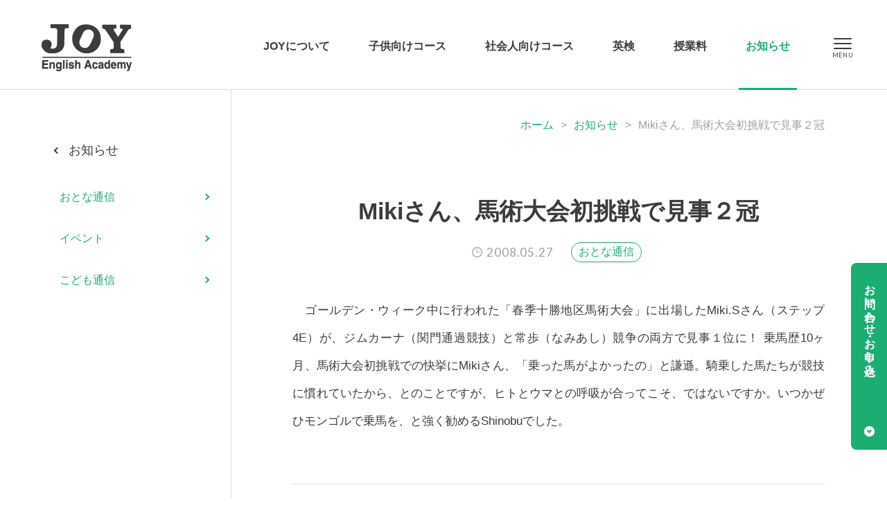

--- FILE ---
content_type: text/html; charset=UTF-8
request_url: https://www.joyworld.com/news/2008/05/miki.php
body_size: 4237
content:
<!DOCTYPE html>
<html lang="ja">
<head>
<meta charset="utf-8">
<title>Mikiさん、馬術大会初挑戦で見事２冠（お知らせ）｜帯広の英語学校JOY｜ジョイ・イングリッシュ・アカデミー</title>
<meta name="keywords" content="Mikiさん、馬術大会初挑戦で見事２冠,帯広,JOY,ジョイ,英会話,英語,教室,学校,浦島久,十勝,塾">
<meta name="description" content="帯広の英語学校JOY「ジョイ・イングリッシュ・アカデミー」が「Mikiさん、馬術大会初挑戦で見事２冠」についてご紹介します。">
<meta name="viewport" content="width=device-width, initial-scale=1.0, maximum-scale=2.0, user-scalable=yes">
<link rel="stylesheet" href="https://www.joyworld.com/style.css">
<link rel="stylesheet" href="https://www.joyworld.com/css/news.css">
<link rel="preconnect" href="https://fonts.googleapis.com">
<link rel="preconnect" href="https://fonts.gstatic.com" crossorigin>
<link href="https://fonts.googleapis.com/css2?family=Lato:wght@400;700&family=Noto+Serif+JP:wght@400;700&display=swap" rel="stylesheet">
<script src="https://www.joyworld.com/js/jquery-1.11.3.min.js"></script>
<script src="https://www.joyworld.com/js/common.js"></script>
<meta property="og:title" content="Mikiさん、馬術大会初挑戦で見事２冠｜ジョイ・イングリッシュ・アカデミー">
<meta property="og:type" content="website">
<meta property="og:url" content="https://www.joyworld.com/news/2008/05/miki.php">
<meta property="og:image" content="https://www.joyworld.com/img/common/og.jpg">
<meta property="og:site_name" content="ジョイ・イングリッシュ・アカデミー">
<meta property="og:description" content="ジョイ・イングリッシュ・アカデミーの『Mikiさん、馬術大会初挑戦で見事２冠』についての情報です。">
<meta property="fb:app_id" content="400634257788332">
<meta property="og:locale" content="ja_JP">
<link rel="icon" href="https://www.joyworld.com/img/favicon.ico">
<meta name='robots' content='max-image-preview:large' />
<link rel="canonical" href="https://www.joyworld.com/news/2008/05/miki.php" />
<script async src="https://www.googletagmanager.com/gtag/js?id=G-DYP8KFLDPV"></script>
<script>
window.dataLayer = window.dataLayer || [];
function gtag(){dataLayer.push(arguments);}
gtag('js', new Date());
gtag('config', 'G-DYP8KFLDPV');
</script>
</head>
<body>
<header>
	<h1><a href="https://www.joyworld.com/"><img src="https://www.joyworld.com/img/common/logo2.png" alt="JOY（ジョイ・イングリッシュ・アカデミー）"></a></h1>
	<nav>
		<ul>
			<li class="m1"><a href="https://www.joyworld.com/about/">JOYについて</a><ul>
<li class="page_item page-item-50481"><a href="https://www.joyworld.com/about/school/">施設のご案内</a></li>
<li class="page_item page-item-50488"><a href="https://www.joyworld.com/about/access/">アクセス・駐車場</a></li>
<li class="page_item page-item-50514"><a href="https://www.joyworld.com/about/history/">JOYの歴史</a></li>
<li class="page_item page-item-50528"><a href="https://www.joyworld.com/about/faq/">よくあるご質問</a></li>
<li class="page_item page-item-50522"><a href="https://www.joyworld.com/about/book/">浦島久の出版物</a></li>
<li class="page_item page-item-50484"><a href="https://www.joyworld.com/about/recruit/">採用情報</a></li>
				<li><a href="https://www.joyworld.com/blog/">浦島久の玉手箱</a></li>
				<li><a href="https://www.joyworld.com/last-journey/">Last Journey</a></li>
			</ul></li>
			<li class="m2"><a href="https://www.joyworld.com/kids/">子供向けコース</a><ul>
<li class="page_item page-item-50606"><a href="https://www.joyworld.com/kids/kids-experience/">無料体験レッスン</a></li>
<li class="page_item page-item-50614"><a href="https://www.joyworld.com/kids/kids-schedule/">スケジュール</a></li>
<li class="page_item page-item-50617"><a href="https://www.joyworld.com/kids/kids-entry/">お申し込み</a></li>
			</ul></li>
			<li class="m3"><a href="https://www.joyworld.com/adult/">社会人向けコース</a><ul>
<li class="page_item page-item-50610"><a href="https://www.joyworld.com/adult/adult-schedule/">スケジュール</a></li>
<li class="page_item page-item-50620"><a href="https://www.joyworld.com/adult/adult-entry/">お申し込み</a></li>
			</ul></li>
			<li class="m4"><a href="https://www.joyworld.com/eiken/">英検</a><ul>
<li class="page_item page-item-50508"><a href="https://www.joyworld.com/eiken/voice/">合格者の紹介</a></li>
			</ul></li>
			<li class="m5"><a href="https://www.joyworld.com/tuition/">授業料</a></li>
			<li class="m6"><a href="https://www.joyworld.com/news/">お知らせ</a>
			<ul>
	<li class="cat-item cat-item-6"><a href="https://www.joyworld.com/news/kids-news/">こども通信</a>
</li>
	<li class="cat-item cat-item-7"><a href="https://www.joyworld.com/news/adult-news/">おとな通信</a>
</li>
	<li class="cat-item cat-item-8"><a href="https://www.joyworld.com/news/event/">イベント</a>
</li>
			</ul></li>
		</ul>
	</nav>
	<div class="menu"><div class="menu1"></div><div class="menu2"></div><div class="menu3"></div></div>
</header>
<a id="tocontact" href="#contactb">お問い合わせ・お申し込み</a><div class="mainside">
	<div class="main">
		<div id="kulink"><a href="https://www.joyworld.com/">ホーム</a>&gt;<a href="https://www.joyworld.com/news/">お知らせ</a>&gt;<strong>Mikiさん、馬術大会初挑戦で見事２冠</strong></div>
		<section class="detail1">
			<article>
				<h1>Mikiさん、馬術大会初挑戦で見事２冠</h1>
				<div id="headb">
					<time datetime="2008-05-27">2008.05.27</time>
<ul class="cate">
<li><a href="https://www.joyworld.com/news/adult-news/">おとな通信</a></li>
</ul>
				</div>
				<div class="post-box">
<p>　ゴールデン・ウィーク中に行われた「春季十勝地区馬術大会」に出場したMiki.Sさん（ステップ4E）が、ジムカーナ（関門通過競技）と常歩（なみあし）競争の両方で見事１位に！ 乗馬歴10ヶ月、馬術大会初挑戦での快挙にMikiさん、「乗った馬がよかったの」と謙遜。騎乗した馬たちが競技に慣れていたから、とのことですが、ヒトとウマとの呼吸が合ってこそ、ではないですか。いつかぜひモンゴルで乗馬を、と強く勧めるShinobuでした。</p>
				</div>
				<div id="times">2008.05.27　19:23</div>
			</article>
			<div id="nextback"><a href="https://www.joyworld.com/news/2008/05/21.php" rel="next"><strong>&lt; </strong>前の記事</a><a href="https://www.joyworld.com/news/">一覧へ戻る</a><a href="https://www.joyworld.com/news/2008/05/post-278.php" rel="prev">次の記事<strong> &gt;</strong></a></div>
			<div id="archive"><strong>アーカイブ</strong><select name="archive-dropdown" onChange='document.location.href=this.options[this.selectedIndex].value;'> 
<option value="">-- 選択 --</option> 
	<option value='https://www.joyworld.com/news/2026/'> 2026年 &nbsp;(1)</option>
	<option value='https://www.joyworld.com/news/2025/'> 2025年 &nbsp;(28)</option>
	<option value='https://www.joyworld.com/news/2024/'> 2024年 &nbsp;(26)</option>
	<option value='https://www.joyworld.com/news/2023/'> 2023年 &nbsp;(47)</option>
	<option value='https://www.joyworld.com/news/2022/'> 2022年 &nbsp;(63)</option>
	<option value='https://www.joyworld.com/news/2021/'> 2021年 &nbsp;(88)</option>
	<option value='https://www.joyworld.com/news/2020/'> 2020年 &nbsp;(102)</option>
	<option value='https://www.joyworld.com/news/2019/'> 2019年 &nbsp;(81)</option>
	<option value='https://www.joyworld.com/news/2018/'> 2018年 &nbsp;(104)</option>
	<option value='https://www.joyworld.com/news/2017/'> 2017年 &nbsp;(100)</option>
	<option value='https://www.joyworld.com/news/2016/'> 2016年 &nbsp;(123)</option>
	<option value='https://www.joyworld.com/news/2015/'> 2015年 &nbsp;(85)</option>
	<option value='https://www.joyworld.com/news/2014/'> 2014年 &nbsp;(68)</option>
	<option value='https://www.joyworld.com/news/2013/'> 2013年 &nbsp;(88)</option>
	<option value='https://www.joyworld.com/news/2012/'> 2012年 &nbsp;(77)</option>
	<option value='https://www.joyworld.com/news/2011/'> 2011年 &nbsp;(134)</option>
	<option value='https://www.joyworld.com/news/2010/'> 2010年 &nbsp;(225)</option>
	<option value='https://www.joyworld.com/news/2009/'> 2009年 &nbsp;(319)</option>
	<option value='https://www.joyworld.com/news/2008/'> 2008年 &nbsp;(325)</option>
	<option value='https://www.joyworld.com/news/2007/'> 2007年 &nbsp;(305)</option>
	<option value='https://www.joyworld.com/news/2006/'> 2006年 &nbsp;(301)</option>
	<option value='https://www.joyworld.com/news/2005/'> 2005年 &nbsp;(374)</option>
</select></div>
			<div id="searchb"><form method="get" action="https://www.joyworld.com/"><strong>記事検索</strong><input type="text" value="" name="s" placeholder="お知らせ記事を検索"><input type="hidden" value="news" name="post_type"></form></div>
		</section>
	</div>
	<div class="side"><div class="sidects">
		<h2><a href="https://www.joyworld.com/news/">お知らせ</a></h2>
		<ul class="sideul">
	<li class="cat-item cat-item-7"><a href="https://www.joyworld.com/news/adult-news/">おとな通信</a>
</li>
	<li class="cat-item cat-item-8"><a href="https://www.joyworld.com/news/event/">イベント</a>
</li>
	<li class="cat-item cat-item-6"><a href="https://www.joyworld.com/news/kids-news/">こども通信</a>
</li>
		</ul>
	</div></div></div>
<div id="contactb">
	<div class="box">
		<div class="lb">
			<h2>お問い合わせやご相談は</h2>
			<p>お電話またはメールフォームよりご連絡ください。</p>
			<h3>0155-33-0198</h3>
			<h4>（平日10:30～12:00、14:00～21:00）</h4>
			<h5 class="linkto"><a href="https://www.joyworld.com/contact/">お問い合わせフォーム</a></h5>
		</div>
		<div class="rb">
			<h2>各コースのお申し込みは</h2>
			<p>入会ご希望の方は、本校まで直接お申込みください。</p>
			<h3 class="linkto"><a href="https://www.joyworld.com/kids/kids-entry/">「子供向けコース」の<br>お申し込み</a></h3>
			<h3 class="linkto"><a href="https://www.joyworld.com/adult/adult-entry/">「社会人向けコース」の<br>お申し込み</a></h3>
		</div>
	</div>
	<img class="smile" src="https://www.joyworld.com/img/common/smile.png" alt="一緒に学ぼう">
	<div class="snsb">
		<h3><img src="https://www.joyworld.com/img/common/follow.png" alt="Follow me">JOYの公式SNSチャンネル</h3>
		<ul>
			<li><a target="_blank" href="https://www.facebook.com/joyenglishacademy/"><img src="https://www.joyworld.com/img/common/sns1.png" alt="Facebook"></a></li>
			<li><a target="_blank" href="https://www.instagram.com/joyenglishacademy/"><img src="https://www.joyworld.com/img/common/sns4.png" alt="Instagram"></a></li>
			<li><a target="_blank" href="https://www.youtube.com/@user-ic3zq6of4p"><img src="https://www.joyworld.com/img/common/sns3.png" alt="Youtube"></a></li>
		</ul>
	</div>
</div>
<ul id="footul">
	<li><a href="https://www.joyworld.com/about/">JOYについて</a>
	<ul>
<li class="page_item page-item-50481"><a href="https://www.joyworld.com/about/school/">施設のご案内</a></li>
<li class="page_item page-item-50488"><a href="https://www.joyworld.com/about/access/">アクセス・駐車場</a></li>
<li class="page_item page-item-50514"><a href="https://www.joyworld.com/about/history/">JOYの歴史</a></li>
<li class="page_item page-item-50528"><a href="https://www.joyworld.com/about/faq/">よくあるご質問</a></li>
<li class="page_item page-item-50522"><a href="https://www.joyworld.com/about/book/">浦島久の出版物</a></li>
<li class="page_item page-item-50484"><a href="https://www.joyworld.com/about/recruit/">採用情報</a></li>
		<li><a href="https://www.joyworld.com/blog/">浦島久の玉手箱</a></li>
		<li><a href="https://www.joyworld.com/last-journey/">Last Journey</a></li>
	</ul>
	</li>
	<li><a href="https://www.joyworld.com/kids/">子供向けコース</a>
	<ul>
<li class="page_item page-item-50593"><a href="https://www.joyworld.com/kids/kids-alphabet/">児童英会話コース</a></li>
<li class="page_item page-item-50595"><a href="https://www.joyworld.com/kids/kids-primary/">小学英会話コース</a></li>
<li class="page_item page-item-50772"><a href="https://www.joyworld.com/kids/kids-junior-high/">中学英会話コース</a></li>
<li class="page_item page-item-50776"><a href="https://www.joyworld.com/kids/kids-individual/">中高授業対策コース</a></li>
<li class="page_item page-item-50779"><a href="https://www.joyworld.com/kids/kids-reading/">英語音読コース</a></li>
<li class="page_item page-item-50782"><a href="https://www.joyworld.com/kids/kids-ondoku/">小中学英語コース</a></li>
<li class="page_item page-item-50785"><a href="https://www.joyworld.com/kids/kids-eiken/">英検コース</a></li>
<li class="page_item page-item-51279"><a href="https://www.joyworld.com/kids/kids-privatelesson/">プライベートレッスン</a></li>
<li class="page_item page-item-50606"><a href="https://www.joyworld.com/kids/kids-experience/">無料体験レッスン</a></li>
<li class="page_item page-item-50614"><a href="https://www.joyworld.com/kids/kids-schedule/">スケジュール</a></li>
<li class="page_item page-item-50617"><a href="https://www.joyworld.com/kids/kids-entry/">お申し込み</a></li>
	</ul>
	</li>
	<li><a href="https://www.joyworld.com/adult/">社会人向けコース</a>
	<ul>
<li class="page_item page-item-50603"><a href="https://www.joyworld.com/adult/adult-eikaiwa/">英会話コース</a></li>
<li class="page_item page-item-50816"><a href="https://www.joyworld.com/adult/adult-individual/">個別英語コース</a></li>
<li class="page_item page-item-50819"><a href="https://www.joyworld.com/adult/adult-reading/">英語音読コース</a></li>
<li class="page_item page-item-50822"><a href="https://www.joyworld.com/adult/adult-private/">出張コース</a></li>
<li class="page_item page-item-50827"><a href="https://www.joyworld.com/adult/adult-eiken/">英検コース</a></li>
<li class="page_item page-item-51274"><a href="https://www.joyworld.com/adult/adult-privatelesson/">プライベートレッスン</a></li>
<li class="page_item page-item-50829"><a href="https://www.joyworld.com/adult/adult-online/">オンラインレッスン</a></li>
<li class="page_item page-item-50610"><a href="https://www.joyworld.com/adult/adult-schedule/">スケジュール</a></li>
<li class="page_item page-item-50620"><a href="https://www.joyworld.com/adult/adult-entry/">お申し込み</a></li>
	</ul>
	</li>
	<li><a href="https://www.joyworld.com/eiken/">英検</a>
	<ul>
<li class="page_item page-item-50508"><a href="https://www.joyworld.com/eiken/voice/">合格者の紹介</a></li>
	</ul>
	</li>
	<li><a href="https://www.joyworld.com/tuition/">授業料</a></li>
	<li><a href="https://www.joyworld.com/news/">お知らせ</a>
	<ul>
	<li class="cat-item cat-item-6"><a href="https://www.joyworld.com/news/kids-news/">こども通信</a>
</li>
	<li class="cat-item cat-item-7"><a href="https://www.joyworld.com/news/adult-news/">おとな通信</a>
</li>
	<li class="cat-item cat-item-8"><a href="https://www.joyworld.com/news/event/">イベント</a>
</li>
	</ul></li>
</ul>
<footer>
	<a id="totop" href="#pagetop">TOP</a>
	<h2><a href="https://www.joyworld.com/"><img src="https://www.joyworld.com/img/common/logo2.png" alt="JOY（ジョイ・イングリッシュ・アカデミー）"></a>
	<strong>ジョイ・イングリッシュ・アカデミー</strong>
	〒080-0027<span></span>北海道帯広市西17条南5丁目11−14<br>
	TEL：0155-33-0198　FAX：0155-36-7930</h2>
	<ul>
		<li><a href="https://www.joyworld.com/contact/">お問い合わせ</a></li>
		<li><a href="https://www.joyworld.com/privacy/">個人情報保護方針</a></li>
		<li><a href="https://www.joyworld.com/sitemap/">サイトマップ</a></li>
	</ul>
	<small>Copyright © Joy English Academy Co., Ltd. All Rights Reserved.</small>
</footer>
<div id="spbg"></div>
<div id="header2">
	<nav>
		<ul>
			<li><a href="https://www.joyworld.com/">ホーム</a><br>
			<a href="https://www.joyworld.com/about/">JOYについて</a>
			<ul>
<li class="page_item page-item-50481"><a href="https://www.joyworld.com/about/school/">施設のご案内</a></li>
<li class="page_item page-item-50488"><a href="https://www.joyworld.com/about/access/">アクセス・駐車場</a></li>
<li class="page_item page-item-50514"><a href="https://www.joyworld.com/about/history/">JOYの歴史</a></li>
<li class="page_item page-item-50528"><a href="https://www.joyworld.com/about/faq/">よくあるご質問</a></li>
<li class="page_item page-item-50522"><a href="https://www.joyworld.com/about/book/">浦島久の出版物</a></li>
<li class="page_item page-item-50484"><a href="https://www.joyworld.com/about/recruit/">採用情報</a></li>
				<li><a href="https://www.joyworld.com/blog/">浦島久の玉手箱</a></li>
				<li><a href="https://www.joyworld.com/last-journey/">Last Journey</a></li>
			</ul>
			</li>
			<li><a href="https://www.joyworld.com/kids/">子供向けコース</a>
			<ul>
<li class="page_item page-item-50593"><a href="https://www.joyworld.com/kids/kids-alphabet/">児童英会話コース</a></li>
<li class="page_item page-item-50595"><a href="https://www.joyworld.com/kids/kids-primary/">小学英会話コース</a></li>
<li class="page_item page-item-50772"><a href="https://www.joyworld.com/kids/kids-junior-high/">中学英会話コース</a></li>
<li class="page_item page-item-50776"><a href="https://www.joyworld.com/kids/kids-individual/">中高授業対策コース</a></li>
<li class="page_item page-item-50779"><a href="https://www.joyworld.com/kids/kids-reading/">英語音読コース</a></li>
<li class="page_item page-item-50782"><a href="https://www.joyworld.com/kids/kids-ondoku/">小中学英語コース</a></li>
<li class="page_item page-item-50785"><a href="https://www.joyworld.com/kids/kids-eiken/">英検コース</a></li>
<li class="page_item page-item-51279"><a href="https://www.joyworld.com/kids/kids-privatelesson/">プライベートレッスン</a></li>
<li class="page_item page-item-50606"><a href="https://www.joyworld.com/kids/kids-experience/">無料体験レッスン</a></li>
<li class="page_item page-item-50614"><a href="https://www.joyworld.com/kids/kids-schedule/">スケジュール</a></li>
<li class="page_item page-item-50617"><a href="https://www.joyworld.com/kids/kids-entry/">お申し込み</a></li>
			</ul>
			</li>
			<li><a href="https://www.joyworld.com/adult/">社会人向けコース</a>
			<ul>
<li class="page_item page-item-50603"><a href="https://www.joyworld.com/adult/adult-eikaiwa/">英会話コース</a></li>
<li class="page_item page-item-50816"><a href="https://www.joyworld.com/adult/adult-individual/">個別英語コース</a></li>
<li class="page_item page-item-50819"><a href="https://www.joyworld.com/adult/adult-reading/">英語音読コース</a></li>
<li class="page_item page-item-50822"><a href="https://www.joyworld.com/adult/adult-private/">出張コース</a></li>
<li class="page_item page-item-50827"><a href="https://www.joyworld.com/adult/adult-eiken/">英検コース</a></li>
<li class="page_item page-item-51274"><a href="https://www.joyworld.com/adult/adult-privatelesson/">プライベートレッスン</a></li>
<li class="page_item page-item-50829"><a href="https://www.joyworld.com/adult/adult-online/">オンラインレッスン</a></li>
<li class="page_item page-item-50610"><a href="https://www.joyworld.com/adult/adult-schedule/">スケジュール</a></li>
<li class="page_item page-item-50620"><a href="https://www.joyworld.com/adult/adult-entry/">お申し込み</a></li>
			</ul>
			</li>
			<li><a href="https://www.joyworld.com/eiken/">英検</a>
			<ul>
<li class="page_item page-item-50508"><a href="https://www.joyworld.com/eiken/voice/">合格者の紹介</a></li>
			</ul>
			</li>
			<li><a href="https://www.joyworld.com/tuition/">授業料</a></li>
			<li><a href="https://www.joyworld.com/news/">お知らせ</a>
			<ul>
	<li class="cat-item cat-item-6"><a href="https://www.joyworld.com/news/kids-news/">こども通信</a>
</li>
	<li class="cat-item cat-item-7"><a href="https://www.joyworld.com/news/adult-news/">おとな通信</a>
</li>
	<li class="cat-item cat-item-8"><a href="https://www.joyworld.com/news/event/">イベント</a>
</li>
			</ul></li>
			<li class="sub fist"><a href="https://www.joyworld.com/contact/">お問い合わせ</a></li>
			<li class="sub"><a href="https://www.joyworld.com/privacy/">個人情報保護方針</a></li>
			<li class="sub"><a href="https://www.joyworld.com/sitemap/">サイトマップ</a></li>
			<li class="sns">
				<a target="_blank" href="https://www.facebook.com/joyenglishacademy/"><img src="https://www.joyworld.com/img/common/sns1-sub.png" alt="Facebook"></a>
				<a target="_blank" href="https://www.instagram.com/joyenglishacademy/"><img src="https://www.joyworld.com/img/common/sns4-sub.png" alt="Instagram"></a>
				<a target="_blank" href="https://www.youtube.com/@user-ic3zq6of4p"><img src="https://www.joyworld.com/img/common/sns3-sub.png" alt="Youtube"></a>
			</li>
		</ul>
	</nav>
</div>
</body>
</html>